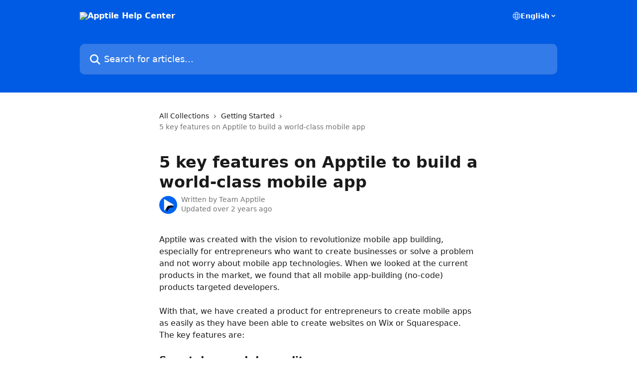

--- FILE ---
content_type: text/html; charset=utf-8
request_url: https://help.apptile.com/en/articles/6948590-5-key-features-on-apptile-to-build-a-world-class-mobile-app
body_size: 16014
content:
<!DOCTYPE html><html lang="en"><head><meta charSet="utf-8" data-next-head=""/><title data-next-head="">5 key features on Apptile to build a world-class mobile app | Apptile Help Center</title><meta property="og:title" content="5 key features on Apptile to build a world-class mobile app | Apptile Help Center" data-next-head=""/><meta name="twitter:title" content="5 key features on Apptile to build a world-class mobile app | Apptile Help Center" data-next-head=""/><meta property="og:description" content="" data-next-head=""/><meta name="twitter:description" content="" data-next-head=""/><meta name="description" content="" data-next-head=""/><meta property="og:type" content="article" data-next-head=""/><meta name="robots" content="all" data-next-head=""/><meta name="viewport" content="width=device-width, initial-scale=1" data-next-head=""/><link href="https://intercom.help/apptile-inc/assets/favicon" rel="icon" data-next-head=""/><link rel="canonical" href="https://help.apptile.com/en/articles/6948590-5-key-features-on-apptile-to-build-a-world-class-mobile-app" data-next-head=""/><link rel="alternate" href="http://help.apptile.com/en/articles/6948590-5-key-features-on-apptile-to-build-a-world-class-mobile-app" hrefLang="en" data-next-head=""/><link rel="alternate" href="http://help.apptile.com/en/articles/6948590-5-key-features-on-apptile-to-build-a-world-class-mobile-app" hrefLang="x-default" data-next-head=""/><link nonce="OrGYjp+XmNtcVXB0CSzNUgsn15WhOQjPs2aI9uOoaAM=" rel="preload" href="https://static.intercomassets.com/_next/static/css/3141721a1e975790.css" as="style"/><link nonce="OrGYjp+XmNtcVXB0CSzNUgsn15WhOQjPs2aI9uOoaAM=" rel="stylesheet" href="https://static.intercomassets.com/_next/static/css/3141721a1e975790.css" data-n-g=""/><noscript data-n-css="OrGYjp+XmNtcVXB0CSzNUgsn15WhOQjPs2aI9uOoaAM="></noscript><script defer="" nonce="OrGYjp+XmNtcVXB0CSzNUgsn15WhOQjPs2aI9uOoaAM=" nomodule="" src="https://static.intercomassets.com/_next/static/chunks/polyfills-42372ed130431b0a.js"></script><script defer="" src="https://static.intercomassets.com/_next/static/chunks/7506.a4d4b38169fb1abb.js" nonce="OrGYjp+XmNtcVXB0CSzNUgsn15WhOQjPs2aI9uOoaAM="></script><script src="https://static.intercomassets.com/_next/static/chunks/webpack-d3c2ad680b6bebc6.js" nonce="OrGYjp+XmNtcVXB0CSzNUgsn15WhOQjPs2aI9uOoaAM=" defer=""></script><script src="https://static.intercomassets.com/_next/static/chunks/framework-1f1b8d38c1d86c61.js" nonce="OrGYjp+XmNtcVXB0CSzNUgsn15WhOQjPs2aI9uOoaAM=" defer=""></script><script src="https://static.intercomassets.com/_next/static/chunks/main-e24faf3b633b0eb4.js" nonce="OrGYjp+XmNtcVXB0CSzNUgsn15WhOQjPs2aI9uOoaAM=" defer=""></script><script src="https://static.intercomassets.com/_next/static/chunks/pages/_app-4836a2a3e79a3766.js" nonce="OrGYjp+XmNtcVXB0CSzNUgsn15WhOQjPs2aI9uOoaAM=" defer=""></script><script src="https://static.intercomassets.com/_next/static/chunks/d0502abb-aa607f45f5026044.js" nonce="OrGYjp+XmNtcVXB0CSzNUgsn15WhOQjPs2aI9uOoaAM=" defer=""></script><script src="https://static.intercomassets.com/_next/static/chunks/6190-ef428f6633b5a03f.js" nonce="OrGYjp+XmNtcVXB0CSzNUgsn15WhOQjPs2aI9uOoaAM=" defer=""></script><script src="https://static.intercomassets.com/_next/static/chunks/5729-6d79ddfe1353a77c.js" nonce="OrGYjp+XmNtcVXB0CSzNUgsn15WhOQjPs2aI9uOoaAM=" defer=""></script><script src="https://static.intercomassets.com/_next/static/chunks/2384-242e4a028ba58b01.js" nonce="OrGYjp+XmNtcVXB0CSzNUgsn15WhOQjPs2aI9uOoaAM=" defer=""></script><script src="https://static.intercomassets.com/_next/static/chunks/4835-9db7cd232aae5617.js" nonce="OrGYjp+XmNtcVXB0CSzNUgsn15WhOQjPs2aI9uOoaAM=" defer=""></script><script src="https://static.intercomassets.com/_next/static/chunks/2735-6fafbb9ff4abfca1.js" nonce="OrGYjp+XmNtcVXB0CSzNUgsn15WhOQjPs2aI9uOoaAM=" defer=""></script><script src="https://static.intercomassets.com/_next/static/chunks/pages/%5BhelpCenterIdentifier%5D/%5Blocale%5D/articles/%5BarticleSlug%5D-0426bb822f2fd459.js" nonce="OrGYjp+XmNtcVXB0CSzNUgsn15WhOQjPs2aI9uOoaAM=" defer=""></script><script src="https://static.intercomassets.com/_next/static/-CWjWTQvdPb6SB3S45uLC/_buildManifest.js" nonce="OrGYjp+XmNtcVXB0CSzNUgsn15WhOQjPs2aI9uOoaAM=" defer=""></script><script src="https://static.intercomassets.com/_next/static/-CWjWTQvdPb6SB3S45uLC/_ssgManifest.js" nonce="OrGYjp+XmNtcVXB0CSzNUgsn15WhOQjPs2aI9uOoaAM=" defer=""></script><meta name="sentry-trace" content="440784bc40342f8925187a424313804c-daf97948c0be8758-0"/><meta name="baggage" content="sentry-environment=production,sentry-release=615059e7e8857b6056b131991cc50aec3a9a766c,sentry-public_key=187f842308a64dea9f1f64d4b1b9c298,sentry-trace_id=440784bc40342f8925187a424313804c,sentry-org_id=2129,sentry-sampled=false,sentry-sample_rand=0.7397620507595283,sentry-sample_rate=0"/><style id="__jsx-3804458225">:root{--body-bg: rgb(255, 255, 255);
--body-image: none;
--body-bg-rgb: 255, 255, 255;
--body-border: rgb(230, 230, 230);
--body-primary-color: #1a1a1a;
--body-secondary-color: #737373;
--body-reaction-bg: rgb(242, 242, 242);
--body-reaction-text-color: rgb(64, 64, 64);
--body-toc-active-border: #737373;
--body-toc-inactive-border: #f2f2f2;
--body-toc-inactive-color: #737373;
--body-toc-active-font-weight: 400;
--body-table-border: rgb(204, 204, 204);
--body-color: hsl(0, 0%, 0%);
--footer-bg: rgb(255, 255, 255);
--footer-image: none;
--footer-border: rgb(230, 230, 230);
--footer-color: hsl(211, 10%, 61%);
--header-bg: rgb(0, 91, 228);
--header-image: url(https://downloads.intercomcdn.com/i/o/381435/c325347ae4c4c9cf66ca71ce/07b2f8b6c7f8ee4aa089b52e939c516b.jpg);
--header-color: hsl(0, 0%, 100%);
--collection-card-bg: rgb(255, 255, 255);
--collection-card-image: none;
--collection-card-color: hsl(0, 0%, 20%);
--card-bg: rgb(255, 255, 255);
--card-border-color: rgb(230, 230, 230);
--card-border-inner-radius: 6px;
--card-border-radius: 8px;
--card-shadow: 0 1px 2px 0 rgb(0 0 0 / 0.05);
--search-bar-border-radius: 10px;
--search-bar-width: 100%;
--ticket-blue-bg-color: #dce1f9;
--ticket-blue-text-color: #334bfa;
--ticket-green-bg-color: #d7efdc;
--ticket-green-text-color: #0f7134;
--ticket-orange-bg-color: #ffebdb;
--ticket-orange-text-color: #b24d00;
--ticket-red-bg-color: #ffdbdb;
--ticket-red-text-color: #df2020;
--header-height: 245px;
--header-subheader-background-color: ;
--header-subheader-font-color: ;
--content-block-color: hsl(0, 0%, 0%);
--content-block-button-color: hsl(0, 0%, 0%);
--content-block-button-radius: nullpx;
--primary-color: hsl(0, 0%, 20%);
--primary-color-alpha-10: hsla(0, 0%, 20%, 0.1);
--primary-color-alpha-60: hsla(0, 0%, 20%, 0.6);
--text-on-primary-color: #ffffff}</style><style id="__jsx-1611979459">:root{--font-family-primary: system-ui, "Segoe UI", "Roboto", "Helvetica", "Arial", sans-serif, "Apple Color Emoji", "Segoe UI Emoji", "Segoe UI Symbol"}</style><style id="__jsx-2466147061">:root{--font-family-secondary: system-ui, "Segoe UI", "Roboto", "Helvetica", "Arial", sans-serif, "Apple Color Emoji", "Segoe UI Emoji", "Segoe UI Symbol"}</style><style id="__jsx-cf6f0ea00fa5c760">.fade-background.jsx-cf6f0ea00fa5c760{background:radial-gradient(333.38%100%at 50%0%,rgba(var(--body-bg-rgb),0)0%,rgba(var(--body-bg-rgb),.00925356)11.67%,rgba(var(--body-bg-rgb),.0337355)21.17%,rgba(var(--body-bg-rgb),.0718242)28.85%,rgba(var(--body-bg-rgb),.121898)35.03%,rgba(var(--body-bg-rgb),.182336)40.05%,rgba(var(--body-bg-rgb),.251516)44.25%,rgba(var(--body-bg-rgb),.327818)47.96%,rgba(var(--body-bg-rgb),.409618)51.51%,rgba(var(--body-bg-rgb),.495297)55.23%,rgba(var(--body-bg-rgb),.583232)59.47%,rgba(var(--body-bg-rgb),.671801)64.55%,rgba(var(--body-bg-rgb),.759385)70.81%,rgba(var(--body-bg-rgb),.84436)78.58%,rgba(var(--body-bg-rgb),.9551)88.2%,rgba(var(--body-bg-rgb),1)100%),var(--header-image),var(--header-bg);background-size:cover;background-position-x:center}</style><style id="__jsx-4bed0c08ce36899e">.article_body a:not(.intercom-h2b-button){color:var(--primary-color)}article a.intercom-h2b-button{background-color:var(--primary-color);border:0}.zendesk-article table{overflow-x:scroll!important;display:block!important;height:auto!important}.intercom-interblocks-unordered-nested-list ul,.intercom-interblocks-ordered-nested-list ol{margin-top:16px;margin-bottom:16px}.intercom-interblocks-unordered-nested-list ul .intercom-interblocks-unordered-nested-list ul,.intercom-interblocks-unordered-nested-list ul .intercom-interblocks-ordered-nested-list ol,.intercom-interblocks-ordered-nested-list ol .intercom-interblocks-ordered-nested-list ol,.intercom-interblocks-ordered-nested-list ol .intercom-interblocks-unordered-nested-list ul{margin-top:0;margin-bottom:0}.intercom-interblocks-image a:focus{outline-offset:3px}</style></head><body><div id="__next"><div dir="ltr" class="h-full w-full"><a href="#main-content" class="sr-only font-bold text-header-color focus:not-sr-only focus:absolute focus:left-4 focus:top-4 focus:z-50" aria-roledescription="Link, Press control-option-right-arrow to exit">Skip to main content</a><main class="header__lite"><header id="header" data-testid="header" class="jsx-cf6f0ea00fa5c760 flex flex-col text-header-color"><div class="jsx-cf6f0ea00fa5c760 relative flex grow flex-col mb-9 bg-header-bg bg-header-image bg-cover bg-center pb-9"><div id="sr-announcement" aria-live="polite" class="jsx-cf6f0ea00fa5c760 sr-only"></div><div class="jsx-cf6f0ea00fa5c760 flex h-full flex-col items-center marker:shrink-0"><section class="relative flex w-full flex-col mb-6 pb-6"><div class="header__meta_wrapper flex justify-center px-5 pt-6 leading-none sm:px-10"><div class="flex items-center w-240" data-testid="subheader-container"><div class="mo__body header__site_name"><div class="header__logo"><a href="/en/"><img src="https://downloads.intercomcdn.com/i/o/399204/3db8b0f3d49038c3b73540b8/995811ba6ae9a6862103bc6bc267de0c.png" height="144" alt="Apptile Help Center"/></a></div></div><div><div class="flex items-center font-semibold"><div class="flex items-center md:hidden" data-testid="small-screen-children"><button class="flex items-center border-none bg-transparent px-1.5" data-testid="hamburger-menu-button" aria-label="Open menu"><svg width="24" height="24" viewBox="0 0 16 16" xmlns="http://www.w3.org/2000/svg" class="fill-current"><path d="M1.86861 2C1.38889 2 1 2.3806 1 2.85008C1 3.31957 1.38889 3.70017 1.86861 3.70017H14.1314C14.6111 3.70017 15 3.31957 15 2.85008C15 2.3806 14.6111 2 14.1314 2H1.86861Z"></path><path d="M1 8C1 7.53051 1.38889 7.14992 1.86861 7.14992H14.1314C14.6111 7.14992 15 7.53051 15 8C15 8.46949 14.6111 8.85008 14.1314 8.85008H1.86861C1.38889 8.85008 1 8.46949 1 8Z"></path><path d="M1 13.1499C1 12.6804 1.38889 12.2998 1.86861 12.2998H14.1314C14.6111 12.2998 15 12.6804 15 13.1499C15 13.6194 14.6111 14 14.1314 14H1.86861C1.38889 14 1 13.6194 1 13.1499Z"></path></svg></button><div class="fixed right-0 top-0 z-50 h-full w-full hidden" data-testid="hamburger-menu"><div class="flex h-full w-full justify-end bg-black bg-opacity-30"><div class="flex h-fit w-full flex-col bg-white opacity-100 sm:h-full sm:w-1/2"><button class="text-body-font flex items-center self-end border-none bg-transparent pr-6 pt-6" data-testid="hamburger-menu-close-button" aria-label="Close menu"><svg width="24" height="24" viewBox="0 0 16 16" xmlns="http://www.w3.org/2000/svg"><path d="M3.5097 3.5097C3.84165 3.17776 4.37984 3.17776 4.71178 3.5097L7.99983 6.79775L11.2879 3.5097C11.6198 3.17776 12.158 3.17776 12.49 3.5097C12.8219 3.84165 12.8219 4.37984 12.49 4.71178L9.20191 7.99983L12.49 11.2879C12.8219 11.6198 12.8219 12.158 12.49 12.49C12.158 12.8219 11.6198 12.8219 11.2879 12.49L7.99983 9.20191L4.71178 12.49C4.37984 12.8219 3.84165 12.8219 3.5097 12.49C3.17776 12.158 3.17776 11.6198 3.5097 11.2879L6.79775 7.99983L3.5097 4.71178C3.17776 4.37984 3.17776 3.84165 3.5097 3.5097Z"></path></svg></button><nav class="flex flex-col pl-4 text-black"><div class="relative cursor-pointer has-[:focus]:outline"><select class="peer absolute z-10 block h-6 w-full cursor-pointer opacity-0 md:text-base" aria-label="Change language" id="language-selector"><option value="/ar/articles/6948590" class="text-black">العربية</option><option value="/cs/articles/6948590" class="text-black">Čeština</option><option value="/en/articles/6948590-5-key-features-on-apptile-to-build-a-world-class-mobile-app" class="text-black" selected="">English</option><option value="/fr/articles/6948590" class="text-black">Français</option><option value="/de/articles/6948590" class="text-black">Deutsch</option><option value="/it/articles/6948590" class="text-black">Italiano</option><option value="/pt/articles/6948590" class="text-black">Português</option><option value="/es/articles/6948590" class="text-black">Español</option><option value="/sv/articles/6948590" class="text-black">Svenska</option><option value="/tr/articles/6948590" class="text-black">Türkçe</option></select><div class="mb-10 ml-5 flex items-center gap-1 text-md hover:opacity-80 peer-hover:opacity-80 md:m-0 md:ml-3 md:text-base" aria-hidden="true"><svg id="locale-picker-globe" width="16" height="16" viewBox="0 0 16 16" fill="none" xmlns="http://www.w3.org/2000/svg" class="shrink-0" aria-hidden="true"><path d="M8 15C11.866 15 15 11.866 15 8C15 4.13401 11.866 1 8 1C4.13401 1 1 4.13401 1 8C1 11.866 4.13401 15 8 15Z" stroke="currentColor" stroke-linecap="round" stroke-linejoin="round"></path><path d="M8 15C9.39949 15 10.534 11.866 10.534 8C10.534 4.13401 9.39949 1 8 1C6.60051 1 5.466 4.13401 5.466 8C5.466 11.866 6.60051 15 8 15Z" stroke="currentColor" stroke-linecap="round" stroke-linejoin="round"></path><path d="M1.448 5.75989H14.524" stroke="currentColor" stroke-linecap="round" stroke-linejoin="round"></path><path d="M1.448 10.2402H14.524" stroke="currentColor" stroke-linecap="round" stroke-linejoin="round"></path></svg>English<svg id="locale-picker-arrow" width="16" height="16" viewBox="0 0 16 16" fill="none" xmlns="http://www.w3.org/2000/svg" class="shrink-0" aria-hidden="true"><path d="M5 6.5L8.00093 9.5L11 6.50187" stroke="currentColor" stroke-width="1.5" stroke-linecap="round" stroke-linejoin="round"></path></svg></div></div></nav></div></div></div></div><nav class="hidden items-center md:flex" data-testid="large-screen-children"><div class="relative cursor-pointer has-[:focus]:outline"><select class="peer absolute z-10 block h-6 w-full cursor-pointer opacity-0 md:text-base" aria-label="Change language" id="language-selector"><option value="/ar/articles/6948590" class="text-black">العربية</option><option value="/cs/articles/6948590" class="text-black">Čeština</option><option value="/en/articles/6948590-5-key-features-on-apptile-to-build-a-world-class-mobile-app" class="text-black" selected="">English</option><option value="/fr/articles/6948590" class="text-black">Français</option><option value="/de/articles/6948590" class="text-black">Deutsch</option><option value="/it/articles/6948590" class="text-black">Italiano</option><option value="/pt/articles/6948590" class="text-black">Português</option><option value="/es/articles/6948590" class="text-black">Español</option><option value="/sv/articles/6948590" class="text-black">Svenska</option><option value="/tr/articles/6948590" class="text-black">Türkçe</option></select><div class="mb-10 ml-5 flex items-center gap-1 text-md hover:opacity-80 peer-hover:opacity-80 md:m-0 md:ml-3 md:text-base" aria-hidden="true"><svg id="locale-picker-globe" width="16" height="16" viewBox="0 0 16 16" fill="none" xmlns="http://www.w3.org/2000/svg" class="shrink-0" aria-hidden="true"><path d="M8 15C11.866 15 15 11.866 15 8C15 4.13401 11.866 1 8 1C4.13401 1 1 4.13401 1 8C1 11.866 4.13401 15 8 15Z" stroke="currentColor" stroke-linecap="round" stroke-linejoin="round"></path><path d="M8 15C9.39949 15 10.534 11.866 10.534 8C10.534 4.13401 9.39949 1 8 1C6.60051 1 5.466 4.13401 5.466 8C5.466 11.866 6.60051 15 8 15Z" stroke="currentColor" stroke-linecap="round" stroke-linejoin="round"></path><path d="M1.448 5.75989H14.524" stroke="currentColor" stroke-linecap="round" stroke-linejoin="round"></path><path d="M1.448 10.2402H14.524" stroke="currentColor" stroke-linecap="round" stroke-linejoin="round"></path></svg>English<svg id="locale-picker-arrow" width="16" height="16" viewBox="0 0 16 16" fill="none" xmlns="http://www.w3.org/2000/svg" class="shrink-0" aria-hidden="true"><path d="M5 6.5L8.00093 9.5L11 6.50187" stroke="currentColor" stroke-width="1.5" stroke-linecap="round" stroke-linejoin="round"></path></svg></div></div></nav></div></div></div></div></section><section class="relative mx-5 flex h-full w-full flex-col items-center px-5 sm:px-10"><div class="flex h-full max-w-full flex-col w-240" data-testid="main-header-container"><div id="search-bar" class="relative w-full"><form action="/en/" autoComplete="off"><div class="flex w-full flex-col"><div class="relative flex w-full sm:w-search-bar"><label for="search-input" class="sr-only">Search for articles...</label><input id="search-input" type="text" autoComplete="off" class="peer w-full rounded-search-bar border border-black-alpha-8 bg-white-alpha-20 p-4 ps-12 font-secondary text-lg text-header-color shadow-search-bar outline-none transition ease-linear placeholder:text-header-color hover:bg-white-alpha-27 hover:shadow-search-bar-hover focus:border-transparent focus:bg-white focus:text-black-10 focus:shadow-search-bar-focused placeholder:focus:text-black-45" placeholder="Search for articles..." name="q" aria-label="Search for articles..." value=""/><div class="absolute inset-y-0 start-0 flex items-center fill-header-color peer-focus-visible:fill-black-45 pointer-events-none ps-5"><svg width="22" height="21" viewBox="0 0 22 21" xmlns="http://www.w3.org/2000/svg" class="fill-inherit" aria-hidden="true"><path fill-rule="evenodd" clip-rule="evenodd" d="M3.27485 8.7001C3.27485 5.42781 5.92757 2.7751 9.19985 2.7751C12.4721 2.7751 15.1249 5.42781 15.1249 8.7001C15.1249 11.9724 12.4721 14.6251 9.19985 14.6251C5.92757 14.6251 3.27485 11.9724 3.27485 8.7001ZM9.19985 0.225098C4.51924 0.225098 0.724854 4.01948 0.724854 8.7001C0.724854 13.3807 4.51924 17.1751 9.19985 17.1751C11.0802 17.1751 12.8176 16.5627 14.2234 15.5265L19.0981 20.4013C19.5961 20.8992 20.4033 20.8992 20.9013 20.4013C21.3992 19.9033 21.3992 19.0961 20.9013 18.5981L16.0264 13.7233C17.0625 12.3176 17.6749 10.5804 17.6749 8.7001C17.6749 4.01948 13.8805 0.225098 9.19985 0.225098Z"></path></svg></div></div></div></form></div></div></section></div></div></header><div class="z-1 flex shrink-0 grow basis-auto justify-center px-5 sm:px-10"><section data-testid="main-content" id="main-content" class="max-w-full w-240"><section data-testid="article-section" class="section section__article"><div class="justify-center flex"><div class="relative z-3 w-full lg:max-w-160 "><div class="flex pb-6 max-md:pb-2 lg:max-w-160"><div tabindex="-1" class="focus:outline-none"><div class="flex flex-wrap items-baseline pb-4 text-base" tabindex="0" role="navigation" aria-label="Breadcrumb"><a href="/en/" class="pr-2 text-body-primary-color no-underline hover:text-body-secondary-color">All Collections</a><div class="pr-2" aria-hidden="true"><svg width="6" height="10" viewBox="0 0 6 10" class="block h-2 w-2 fill-body-secondary-color rtl:rotate-180" xmlns="http://www.w3.org/2000/svg"><path fill-rule="evenodd" clip-rule="evenodd" d="M0.648862 0.898862C0.316916 1.23081 0.316916 1.769 0.648862 2.10094L3.54782 4.9999L0.648862 7.89886C0.316916 8.23081 0.316917 8.769 0.648862 9.10094C0.980808 9.43289 1.519 9.43289 1.85094 9.10094L5.35094 5.60094C5.68289 5.269 5.68289 4.73081 5.35094 4.39886L1.85094 0.898862C1.519 0.566916 0.980807 0.566916 0.648862 0.898862Z"></path></svg></div><a href="http://help.apptile.com/en/collections/3817502-getting-started" class="pr-2 text-body-primary-color no-underline hover:text-body-secondary-color" data-testid="breadcrumb-0">Getting Started</a><div class="pr-2" aria-hidden="true"><svg width="6" height="10" viewBox="0 0 6 10" class="block h-2 w-2 fill-body-secondary-color rtl:rotate-180" xmlns="http://www.w3.org/2000/svg"><path fill-rule="evenodd" clip-rule="evenodd" d="M0.648862 0.898862C0.316916 1.23081 0.316916 1.769 0.648862 2.10094L3.54782 4.9999L0.648862 7.89886C0.316916 8.23081 0.316917 8.769 0.648862 9.10094C0.980808 9.43289 1.519 9.43289 1.85094 9.10094L5.35094 5.60094C5.68289 5.269 5.68289 4.73081 5.35094 4.39886L1.85094 0.898862C1.519 0.566916 0.980807 0.566916 0.648862 0.898862Z"></path></svg></div><div class="text-body-secondary-color">5 key features on Apptile to build a world-class mobile app</div></div></div></div><div class=""><div class="article intercom-force-break"><div class="mb-10 max-lg:mb-6"><div class="flex flex-col gap-4"><div class="flex flex-col"><h1 class="mb-1 font-primary text-2xl font-bold leading-10 text-body-primary-color">5 key features on Apptile to build a world-class mobile app</h1></div><div class="avatar"><div class="avatar__photo"><img width="24" height="24" src="https://static.intercomassets.com/avatars/5880673/square_128/LinkedinLogo_%281%29-1681399997.jpg" alt="Team Apptile avatar" class="inline-flex items-center justify-center rounded-full bg-primary text-lg font-bold leading-6 text-primary-text shadow-solid-2 shadow-body-bg [&amp;:nth-child(n+2)]:hidden lg:[&amp;:nth-child(n+2)]:inline-flex h-8 w-8 sm:h-9 sm:w-9"/></div><div class="avatar__info -mt-0.5 text-base"><span class="text-body-secondary-color"><div>Written by <span>Team Apptile</span></div> <!-- -->Updated over 2 years ago</span></div></div></div></div><div class="jsx-4bed0c08ce36899e "><div class="jsx-4bed0c08ce36899e article_body"><article class="jsx-4bed0c08ce36899e "><div class="intercom-interblocks-paragraph no-margin intercom-interblocks-align-left"><p>Apptile was created with the vision to revolutionize mobile app building, especially for entrepreneurs who want to create businesses or solve a problem and not worry about mobile app technologies. When we looked at the current products in the market, we found that all mobile app-building (no-code) products targeted developers. </p></div><div class="intercom-interblocks-paragraph no-margin intercom-interblocks-align-left"><p> </p></div><div class="intercom-interblocks-paragraph no-margin intercom-interblocks-align-left"><p>With that, we have created a product for entrepreneurs to create mobile apps as easily as they have been able to create websites on Wix or Squarespace. The key features are: </p></div><div class="intercom-interblocks-paragraph no-margin intercom-interblocks-align-left"><p> </p></div><div class="intercom-interblocks-subheading intercom-interblocks-align-left"><h2 id="h_a73589ee2c"><b>Smart drag-and-drop editor</b></h2></div><div class="intercom-interblocks-paragraph no-margin intercom-interblocks-align-left"><p>We have created Apptile from Design&#x27;s first principles. As part of that, merchants can begin their app-building process by choosing from predesigned templates (a growing library)</p></div><div class="intercom-interblocks-paragraph no-margin intercom-interblocks-align-left"><p> </p></div><div class="intercom-interblocks-image intercom-interblocks-align-left"><a href="https://apptile-inc.intercom-attachments-7.com/i/o/662108714/f0b489272514277346e333ac/78Fs95P9b5dUFsGsUjlQq9DrC67c1rWcflDZzwJ31f-J0XTLE8B-3jLVfRJv5AA8i6NDxDDM-ioVL5kw_RtlFqdiq0FoLNwmKUGcqp_j9GkqX6S1IzK1tnqRiP90EmUuociNaQCYMR4voP8Kf5Tf8ncgsS0vfgZ0cz5nv35XxxZMkrc-Bgn66RvKu7zI0Q?expires=1769298300&amp;signature=c63d4ba6f45b4585da0d06729972d49b7ef9b74b5bec2687f00dc74e50ea0607&amp;req=ciYlF8l2moBbFb4f3HP0gCIUypkfjkfEPWS0aYinYjOCbASuC4s2Z%2FqDg0M0%0A4XWcNbOCzRWsaA2pfw%3D%3D%0A" target="_blank" rel="noreferrer nofollow noopener"><img src="https://apptile-inc.intercom-attachments-7.com/i/o/662108714/f0b489272514277346e333ac/78Fs95P9b5dUFsGsUjlQq9DrC67c1rWcflDZzwJ31f-J0XTLE8B-3jLVfRJv5AA8i6NDxDDM-ioVL5kw_RtlFqdiq0FoLNwmKUGcqp_j9GkqX6S1IzK1tnqRiP90EmUuociNaQCYMR4voP8Kf5Tf8ncgsS0vfgZ0cz5nv35XxxZMkrc-Bgn66RvKu7zI0Q?expires=1769298300&amp;signature=c63d4ba6f45b4585da0d06729972d49b7ef9b74b5bec2687f00dc74e50ea0607&amp;req=ciYlF8l2moBbFb4f3HP0gCIUypkfjkfEPWS0aYinYjOCbASuC4s2Z%2FqDg0M0%0A4XWcNbOCzRWsaA2pfw%3D%3D%0A"/></a></div><div class="intercom-interblocks-paragraph no-margin intercom-interblocks-align-left"><p> </p></div><div class="intercom-interblocks-paragraph no-margin intercom-interblocks-align-left"><p> </p></div><div class="intercom-interblocks-paragraph no-margin intercom-interblocks-align-left"><p>Once a merchant selects a template, they can use the smart drag and drop editor that allows them to select ‘Tiles’.  </p></div><div class="intercom-interblocks-paragraph no-margin intercom-interblocks-align-left"><p> </p></div><div class="intercom-interblocks-image intercom-interblocks-align-left"><a href="https://apptile-inc.intercom-attachments-7.com/i/o/662108721/ccd07a245751da057a649efe/h4BFCTJ33GWeLnK4mqUPAM4WxPgXI_8D3rryCduccDTjGisqZ1wJswrLeSbWdaLxVD2aPIO3CNt7gnkzsixFOPF5E6css5v_icyxej8tO54mLQg9fSLyeYn5pdUkHxNJTBbg1TGhRFsuCyWqKljgyhmA5IXrQu12ppMa6XqKQ9F9lKMQxnhju0DGYnkfeg?expires=1769298300&amp;signature=872f91b16d217d99c653bec86c6308981ca90d44e382b989d3e350fe000220cb&amp;req=ciYlF8l2moNeFb4f3HP0gClKzq5pPqKAlOywCygE6qBLl8KqG0wPoxe5%2FKwG%0AIYqLZ5nV8Dv%2BXMQ%2Bhg%3D%3D%0A" target="_blank" rel="noreferrer nofollow noopener"><img src="https://apptile-inc.intercom-attachments-7.com/i/o/662108721/ccd07a245751da057a649efe/h4BFCTJ33GWeLnK4mqUPAM4WxPgXI_8D3rryCduccDTjGisqZ1wJswrLeSbWdaLxVD2aPIO3CNt7gnkzsixFOPF5E6css5v_icyxej8tO54mLQg9fSLyeYn5pdUkHxNJTBbg1TGhRFsuCyWqKljgyhmA5IXrQu12ppMa6XqKQ9F9lKMQxnhju0DGYnkfeg?expires=1769298300&amp;signature=872f91b16d217d99c653bec86c6308981ca90d44e382b989d3e350fe000220cb&amp;req=ciYlF8l2moNeFb4f3HP0gClKzq5pPqKAlOywCygE6qBLl8KqG0wPoxe5%2FKwG%0AIYqLZ5nV8Dv%2BXMQ%2Bhg%3D%3D%0A"/></a></div><div class="intercom-interblocks-paragraph no-margin intercom-interblocks-align-left"><p> </p></div><div class="intercom-interblocks-paragraph no-margin intercom-interblocks-align-left"><p> </p></div><div class="intercom-interblocks-paragraph no-margin intercom-interblocks-align-left"><p>Subsequently editing the dropped tile is as easy as editing a PowerPoint slide.</p></div><div class="intercom-interblocks-paragraph no-margin intercom-interblocks-align-left"><p> </p></div><div class="intercom-interblocks-image intercom-interblocks-align-left"><a href="https://apptile-inc.intercom-attachments-7.com/i/o/662108729/cff3a210a49048cf90290d3e/OZELVvJJY_mlmKE0TOivdut5W3InLLMT_fR3l8zLV2Bt0i4zSPpOFYgnE1J-q2PLLkXwEvbpVDPt6ShBz7r2zvNnPKzudp4pmtwfpT6Upu9cWUTUb6uivlhPN9rR4CL6Kb4a_UHJXg-Zx3MG1yawqaR39oACxfpGQ69tRJM7aIF9AmvbDZAxGyoSk0z8ZA?expires=1769298300&amp;signature=bd34c79271ac82b39cf552a0fe3b2ea2d5612bfeafe2fdedcc5b7b6c01809934&amp;req=ciYlF8l2moNWFb4f3HP0gHf14mhAFh5TzHaUHMrM13oOqVf%2BhNv95Dvncqn0%0ACUmG1qYE7Bpy102wdA%3D%3D%0A" target="_blank" rel="noreferrer nofollow noopener"><img src="https://apptile-inc.intercom-attachments-7.com/i/o/662108729/cff3a210a49048cf90290d3e/OZELVvJJY_mlmKE0TOivdut5W3InLLMT_fR3l8zLV2Bt0i4zSPpOFYgnE1J-q2PLLkXwEvbpVDPt6ShBz7r2zvNnPKzudp4pmtwfpT6Upu9cWUTUb6uivlhPN9rR4CL6Kb4a_UHJXg-Zx3MG1yawqaR39oACxfpGQ69tRJM7aIF9AmvbDZAxGyoSk0z8ZA?expires=1769298300&amp;signature=bd34c79271ac82b39cf552a0fe3b2ea2d5612bfeafe2fdedcc5b7b6c01809934&amp;req=ciYlF8l2moNWFb4f3HP0gHf14mhAFh5TzHaUHMrM13oOqVf%2BhNv95Dvncqn0%0ACUmG1qYE7Bpy102wdA%3D%3D%0A"/></a></div><div class="intercom-interblocks-paragraph no-margin intercom-interblocks-align-left"><p> </p></div><div class="intercom-interblocks-paragraph no-margin intercom-interblocks-align-left"><p> </p></div><div class="intercom-interblocks-subheading intercom-interblocks-align-left"><h2 id="h_07df311271"><b>One-click integration</b></h2></div><div class="intercom-interblocks-paragraph no-margin intercom-interblocks-align-left"><p>With Apptile, you can integrate all your apps with a single click. On the left panel, click ‘Integrations’. We will list all the apps that you can integrate. We have more than 15+ apps, and that list is growing by the day.  Follow the link for more details. </p></div><div class="intercom-interblocks-paragraph no-margin intercom-interblocks-align-left"><p> </p></div><div class="intercom-interblocks-image intercom-interblocks-align-left"><a href="https://apptile-inc.intercom-attachments-7.com/i/o/662108750/7f0f641edb81121d8b9e7628/5e_cKpMJmtU3R3UR7dsZUfd0_i5kGwXsBYgoyQb18_t6ayGzz_zOvd9fi4Jc8C90tbQ_bj8MUMrCO3Wn_NN9fXOcV4QvOy98GLFOOei3EoE5ECe6zZqkm3ksbVXG-aWAfyFKTbvXP1gPC3UJRxniQ4LN7I4ThaULtMRayUabC64TLfpg1ERa9LwPUZkcZQ?expires=1769298300&amp;signature=d80e2a47f8ea960ca61f36d949f9e3454b1f066b302f1dc7962433db40c98882&amp;req=ciYlF8l2moRfFb4f3HP0gFsJwvyAN3GTAjlsjWrED8jLj3EGDGcNJZBBjSTx%0ATGljqqluLrbDZDC9Fw%3D%3D%0A" target="_blank" rel="noreferrer nofollow noopener"><img src="https://apptile-inc.intercom-attachments-7.com/i/o/662108750/7f0f641edb81121d8b9e7628/5e_cKpMJmtU3R3UR7dsZUfd0_i5kGwXsBYgoyQb18_t6ayGzz_zOvd9fi4Jc8C90tbQ_bj8MUMrCO3Wn_NN9fXOcV4QvOy98GLFOOei3EoE5ECe6zZqkm3ksbVXG-aWAfyFKTbvXP1gPC3UJRxniQ4LN7I4ThaULtMRayUabC64TLfpg1ERa9LwPUZkcZQ?expires=1769298300&amp;signature=d80e2a47f8ea960ca61f36d949f9e3454b1f066b302f1dc7962433db40c98882&amp;req=ciYlF8l2moRfFb4f3HP0gFsJwvyAN3GTAjlsjWrED8jLj3EGDGcNJZBBjSTx%0ATGljqqluLrbDZDC9Fw%3D%3D%0A"/></a></div><div class="intercom-interblocks-paragraph no-margin intercom-interblocks-align-left"><p> </p></div><div class="intercom-interblocks-paragraph no-margin intercom-interblocks-align-left"><p> </p></div><div class="intercom-interblocks-subheading intercom-interblocks-align-left"><h2 id="h_8c0e5625d0"><b>Intelligent Notification</b></h2></div><div class="intercom-interblocks-paragraph no-margin intercom-interblocks-align-left"><p>Notifications are one of the most powerful capabilities merchants consider developing mobile apps. It allows them to notify their end customers on offers, discounts and increase conversion. </p></div><div class="intercom-interblocks-paragraph no-margin intercom-interblocks-align-left"><p>And Apptile is providing a full suite of features. Within Apptile, a merchant can easily customize the text and images for their push notifications. They can then run marketing campaigns on select customer actions like cart abandonment and even on customer segments starting with the Shopify customer segment. </p></div><div class="intercom-interblocks-paragraph no-margin intercom-interblocks-align-left"><p> </p></div><div class="intercom-interblocks-paragraph no-margin intercom-interblocks-align-left"><p> </p></div><div class="intercom-interblocks-image intercom-interblocks-align-left"><a href="https://apptile-inc.intercom-attachments-7.com/i/o/662108761/8e4777b9b9d81d630c6b8e71/QPx8ofDb_QpyiDDreZK6jCCnTyePLJB8quKGnWCXa4HJRHqOsGCAeMn4ud0BFsW8JH6UGs9x3J4Y7LJEcSLwuN-tbWnCxmeyQZKnMK3_r21LJqBI_ossiIuNcsHkmSKWkMr2-TChCKRojQQVC5JAH6fXgedgpQ_rR0DC3o5-RxIOt8JoNnmUfLzDiwE-yw?expires=1769298300&amp;signature=c539e201a4c2e2091dff59a3acac75ac10afc317bdf51b080e32a229456e70bc&amp;req=ciYlF8l2modeFb4f3HP0gLSKilRety5F3mgR%2Fvn1kdjMU68r%2F6rmEDojZrLN%0AUmiC5cmU0WyXPgeBBA%3D%3D%0A" target="_blank" rel="noreferrer nofollow noopener"><img src="https://apptile-inc.intercom-attachments-7.com/i/o/662108761/8e4777b9b9d81d630c6b8e71/QPx8ofDb_QpyiDDreZK6jCCnTyePLJB8quKGnWCXa4HJRHqOsGCAeMn4ud0BFsW8JH6UGs9x3J4Y7LJEcSLwuN-tbWnCxmeyQZKnMK3_r21LJqBI_ossiIuNcsHkmSKWkMr2-TChCKRojQQVC5JAH6fXgedgpQ_rR0DC3o5-RxIOt8JoNnmUfLzDiwE-yw?expires=1769298300&amp;signature=c539e201a4c2e2091dff59a3acac75ac10afc317bdf51b080e32a229456e70bc&amp;req=ciYlF8l2modeFb4f3HP0gLSKilRety5F3mgR%2Fvn1kdjMU68r%2F6rmEDojZrLN%0AUmiC5cmU0WyXPgeBBA%3D%3D%0A"/></a></div><div class="intercom-interblocks-paragraph no-margin intercom-interblocks-align-left"><p> </p></div><div class="intercom-interblocks-paragraph no-margin intercom-interblocks-align-left"><p> </p></div><div class="intercom-interblocks-image intercom-interblocks-align-left"><a href="https://apptile-inc.intercom-attachments-7.com/i/o/662108777/6227dac0935bf1fe23dc1d30/pJtiwwH49J5xT0KWfJ1oy_HhgPoXMO_0QUWbU8yDJYMUHgQcfUHTFUT6mA1OfeN_8RNTe7_B1rGOtg_9mrZrtMW6YlagzG__on4vsFvViGnRa7Wl407WRAfUeedYTSmgZFyOSBiLEf8_awXC_16JZgZ6QpZtpDBGIkfpCBBIdfHwfUrmDg3NP44tJJ53hg?expires=1769298300&amp;signature=00d90833bd2499af3e7e3d36445c67620a2a04478b1e90e75e6f112172a4a1ab&amp;req=ciYlF8l2moZYFb4f3HP0gJ4q9paU8xmsy0JD8MpQf55deHOvmVwcDLaA6i%2Fz%0ATFNSOYVxOgaRRHVyGQ%3D%3D%0A" target="_blank" rel="noreferrer nofollow noopener"><img src="https://apptile-inc.intercom-attachments-7.com/i/o/662108777/6227dac0935bf1fe23dc1d30/pJtiwwH49J5xT0KWfJ1oy_HhgPoXMO_0QUWbU8yDJYMUHgQcfUHTFUT6mA1OfeN_8RNTe7_B1rGOtg_9mrZrtMW6YlagzG__on4vsFvViGnRa7Wl407WRAfUeedYTSmgZFyOSBiLEf8_awXC_16JZgZ6QpZtpDBGIkfpCBBIdfHwfUrmDg3NP44tJJ53hg?expires=1769298300&amp;signature=00d90833bd2499af3e7e3d36445c67620a2a04478b1e90e75e6f112172a4a1ab&amp;req=ciYlF8l2moZYFb4f3HP0gJ4q9paU8xmsy0JD8MpQf55deHOvmVwcDLaA6i%2Fz%0ATFNSOYVxOgaRRHVyGQ%3D%3D%0A"/></a></div><div class="intercom-interblocks-paragraph no-margin intercom-interblocks-align-left"><p> </p></div><div class="intercom-interblocks-paragraph no-margin intercom-interblocks-align-left"><p> </p></div><div class="intercom-interblocks-subheading intercom-interblocks-align-left"><h2 id="h_a02a7f6acd"><b>Content commerce</b></h2></div><div class="intercom-interblocks-paragraph no-margin intercom-interblocks-align-left"><p>Content commerce is becoming an increasingly important part of eCommerce growth and conversion story. In Apptile, we have a prebuilt library of Tiles dedicated to content commerce, starting with Native blogs that open within the mobile app natively, not a re-direct to a web browser. </p></div><div class="intercom-interblocks-paragraph no-margin intercom-interblocks-align-left"><p> </p></div><div class="intercom-interblocks-paragraph no-margin intercom-interblocks-align-left"><p> </p></div><div class="intercom-interblocks-paragraph no-margin intercom-interblocks-align-left"><p> </p></div><div class="intercom-interblocks-paragraph no-margin intercom-interblocks-align-left"><p>Merchants can also choose a quiz ‘Tile’ to better engage with customers </p></div><div class="intercom-interblocks-paragraph no-margin intercom-interblocks-align-left"><p> </p></div><div class="intercom-interblocks-paragraph no-margin intercom-interblocks-align-left"><p> </p></div><div class="intercom-interblocks-paragraph no-margin intercom-interblocks-align-left"><p> </p></div><div class="intercom-interblocks-subheading intercom-interblocks-align-left"><h2 id="h_87376546c8"><b>Data is the new oil</b></h2></div><div class="intercom-interblocks-paragraph no-margin intercom-interblocks-align-left"><p>Analytics is the heart of any business. Apptile understands this and will start by providing you with GA4 integration. Along with it, we will be capturing all events based on which we can provide custom reports to the merchants.</p></div></article></div></div></div></div><div class="intercom-reaction-picker -mb-4 -ml-4 -mr-4 mt-6 rounded-card sm:-mb-2 sm:-ml-1 sm:-mr-1 sm:mt-8" role="group" aria-label="feedback form"><div class="intercom-reaction-prompt">Did this answer your question?</div><div class="intercom-reactions-container"><button class="intercom-reaction" aria-label="Disappointed Reaction" tabindex="0" data-reaction-text="disappointed" aria-pressed="false"><span title="Disappointed">😞</span></button><button class="intercom-reaction" aria-label="Neutral Reaction" tabindex="0" data-reaction-text="neutral" aria-pressed="false"><span title="Neutral">😐</span></button><button class="intercom-reaction" aria-label="Smiley Reaction" tabindex="0" data-reaction-text="smiley" aria-pressed="false"><span title="Smiley">😃</span></button></div></div></div></div></section></section></div><footer id="footer" class="mt-24 shrink-0 bg-footer-bg px-0 py-12 text-left text-base text-footer-color"><div class="shrink-0 grow basis-auto px-5 sm:px-10"><div class="mx-auto max-w-240 sm:w-auto"><div><div class="text-center" data-testid="simple-footer-layout"><div class="align-middle text-lg text-footer-color"><a class="no-underline" href="/en/"><img data-testid="logo-img" src="https://downloads.intercomcdn.com/i/o/399204/3db8b0f3d49038c3b73540b8/995811ba6ae9a6862103bc6bc267de0c.png" alt="Apptile Help Center" class="max-h-8 contrast-80 inline"/></a></div><div class="mt-10" data-testid="simple-footer-links"><div class="flex flex-row justify-center"><span><ul data-testid="custom-links" class="mb-4 p-0" id="custom-links"><li class="mx-3 inline-block list-none"><a target="_blank" href="https://apptile.com/about" rel="nofollow noreferrer noopener" data-testid="footer-custom-link-0" class="no-underline">About Us</a></li><li class="mx-3 inline-block list-none"><a target="_blank" href="https://apptile.com/features" rel="nofollow noreferrer noopener" data-testid="footer-custom-link-1" class="no-underline">Features</a></li><li class="mx-3 inline-block list-none"><a target="_blank" href="https://apptile.com/blog" rel="nofollow noreferrer noopener" data-testid="footer-custom-link-2" class="no-underline">Blog</a></li><li class="mx-3 inline-block list-none"><a target="_blank" href="https://apptile.com/contact" rel="nofollow noreferrer noopener" data-testid="footer-custom-link-3" class="no-underline">Contact Us</a></li></ul></span></div></div><div class="mt-10 flex justify-center"><div class="flex items-center text-sm" data-testid="intercom-advert-branding"><svg width="14" height="14" viewBox="0 0 16 16" fill="none" xmlns="http://www.w3.org/2000/svg"><title>Intercom</title><g clip-path="url(#clip0_1870_86937)"><path d="M14 0H2C0.895 0 0 0.895 0 2V14C0 15.105 0.895 16 2 16H14C15.105 16 16 15.105 16 14V2C16 0.895 15.105 0 14 0ZM10.133 3.02C10.133 2.727 10.373 2.49 10.667 2.49C10.961 2.49 11.2 2.727 11.2 3.02V10.134C11.2 10.428 10.96 10.667 10.667 10.667C10.372 10.667 10.133 10.427 10.133 10.134V3.02ZM7.467 2.672C7.467 2.375 7.705 2.132 8 2.132C8.294 2.132 8.533 2.375 8.533 2.672V10.484C8.533 10.781 8.293 11.022 8 11.022C7.705 11.022 7.467 10.782 7.467 10.484V2.672ZM4.8 3.022C4.8 2.727 5.04 2.489 5.333 2.489C5.628 2.489 5.867 2.726 5.867 3.019V10.133C5.867 10.427 5.627 10.666 5.333 10.666C5.039 10.666 4.8 10.426 4.8 10.133V3.02V3.022ZM2.133 4.088C2.133 3.792 2.373 3.554 2.667 3.554C2.961 3.554 3.2 3.792 3.2 4.087V8.887C3.2 9.18 2.96 9.419 2.667 9.419C2.372 9.419 2.133 9.179 2.133 8.886V4.086V4.088ZM13.68 12.136C13.598 12.206 11.622 13.866 8 13.866C4.378 13.866 2.402 12.206 2.32 12.136C2.096 11.946 2.07 11.608 2.262 11.384C2.452 11.161 2.789 11.134 3.012 11.324C3.044 11.355 4.808 12.8 8 12.8C11.232 12.8 12.97 11.343 12.986 11.328C13.209 11.138 13.546 11.163 13.738 11.386C13.93 11.61 13.904 11.946 13.68 12.138V12.136ZM13.867 8.886C13.867 9.181 13.627 9.42 13.333 9.42C13.039 9.42 12.8 9.18 12.8 8.887V4.087C12.8 3.791 13.04 3.553 13.333 3.553C13.628 3.553 13.867 3.791 13.867 4.086V8.886Z" class="fill-current"></path></g><defs><clipPath id="clip0_1870_86937"><rect width="16" height="16" fill="none"></rect></clipPath></defs></svg><a href="https://www.intercom.com/intercom-link?company=Apptile+Inc&amp;solution=customer-support&amp;utm_campaign=intercom-link&amp;utm_content=We+run+on+Intercom&amp;utm_medium=help-center&amp;utm_referrer=https%3A%2F%2Fhelp.apptile.com%2Fen%2Farticles%2F6948590-5-key-features-on-apptile-to-build-a-world-class-mobile-app&amp;utm_source=desktop-web" class="pl-2 align-middle no-underline">We run on Intercom</a></div></div><div class="flex justify-center"><div class="mt-2"><a href="https://www.intercom.com/dsa-report-form" target="_blank" rel="nofollow noreferrer noopener" class="no-underline" data-testid="report-content-link">Report Content</a></div></div></div></div></div></div></footer></main></div></div><script id="__NEXT_DATA__" type="application/json" nonce="OrGYjp+XmNtcVXB0CSzNUgsn15WhOQjPs2aI9uOoaAM=">{"props":{"pageProps":{"app":{"id":"fdm0l8jd","messengerUrl":"https://widget.intercom.io/widget/fdm0l8jd","name":"Apptile Inc","poweredByIntercomUrl":"https://www.intercom.com/intercom-link?company=Apptile+Inc\u0026solution=customer-support\u0026utm_campaign=intercom-link\u0026utm_content=We+run+on+Intercom\u0026utm_medium=help-center\u0026utm_referrer=https%3A%2F%2Fhelp.apptile.com%2Fen%2Farticles%2F6948590-5-key-features-on-apptile-to-build-a-world-class-mobile-app\u0026utm_source=desktop-web","features":{"consentBannerBeta":false,"customNotFoundErrorMessage":false,"disableFontPreloading":false,"disableNoMarginClassTransformation":false,"finOnHelpCenter":false,"hideIconsWithBackgroundImages":false,"messengerCustomFonts":false}},"helpCenterSite":{"customDomain":"help.apptile.com","defaultLocale":"en","disableBranding":false,"externalLoginName":null,"externalLoginUrl":null,"footerContactDetails":null,"footerLinks":{"custom":[{"id":31105,"help_center_site_id":3426995,"title":"About Us","url":"https://apptile.com/about","sort_order":1,"link_location":"footer","site_link_group_id":12196},{"id":31106,"help_center_site_id":3426995,"title":"Features","url":"https://apptile.com/features","sort_order":2,"link_location":"footer","site_link_group_id":12196},{"id":31107,"help_center_site_id":3426995,"title":"Blog","url":"https://apptile.com/blog","sort_order":3,"link_location":"footer","site_link_group_id":12196},{"id":31108,"help_center_site_id":3426995,"title":"Contact Us","url":"https://apptile.com/contact","sort_order":4,"link_location":"footer","site_link_group_id":12196}],"socialLinks":[],"linkGroups":[{"title":null,"links":[{"title":"About Us","url":"https://apptile.com/about"},{"title":"Features","url":"https://apptile.com/features"},{"title":"Blog","url":"https://apptile.com/blog"},{"title":"Contact Us","url":"https://apptile.com/contact"}]}]},"headerLinks":[],"homeCollectionCols":1,"googleAnalyticsTrackingId":null,"googleTagManagerId":null,"pathPrefixForCustomDomain":null,"seoIndexingEnabled":true,"helpCenterId":3426995,"url":"http://help.apptile.com","customizedFooterTextContent":null,"consentBannerConfig":null,"canInjectCustomScripts":false,"scriptSection":1,"customScriptFilesExist":false},"localeLinks":[{"id":"ar","absoluteUrl":"http://help.apptile.com/ar/articles/6948590","available":false,"name":"العربية","selected":false,"url":"/ar/articles/6948590"},{"id":"cs","absoluteUrl":"http://help.apptile.com/cs/articles/6948590","available":false,"name":"Čeština","selected":false,"url":"/cs/articles/6948590"},{"id":"en","absoluteUrl":"http://help.apptile.com/en/articles/6948590-5-key-features-on-apptile-to-build-a-world-class-mobile-app","available":true,"name":"English","selected":true,"url":"/en/articles/6948590-5-key-features-on-apptile-to-build-a-world-class-mobile-app"},{"id":"fr","absoluteUrl":"http://help.apptile.com/fr/articles/6948590","available":false,"name":"Français","selected":false,"url":"/fr/articles/6948590"},{"id":"de","absoluteUrl":"http://help.apptile.com/de/articles/6948590","available":false,"name":"Deutsch","selected":false,"url":"/de/articles/6948590"},{"id":"it","absoluteUrl":"http://help.apptile.com/it/articles/6948590","available":false,"name":"Italiano","selected":false,"url":"/it/articles/6948590"},{"id":"pt","absoluteUrl":"http://help.apptile.com/pt/articles/6948590","available":false,"name":"Português","selected":false,"url":"/pt/articles/6948590"},{"id":"es","absoluteUrl":"http://help.apptile.com/es/articles/6948590","available":false,"name":"Español","selected":false,"url":"/es/articles/6948590"},{"id":"sv","absoluteUrl":"http://help.apptile.com/sv/articles/6948590","available":false,"name":"Svenska","selected":false,"url":"/sv/articles/6948590"},{"id":"tr","absoluteUrl":"http://help.apptile.com/tr/articles/6948590","available":false,"name":"Türkçe","selected":false,"url":"/tr/articles/6948590"}],"requestContext":{"articleSource":null,"academy":false,"canonicalUrl":"https://help.apptile.com/en/articles/6948590-5-key-features-on-apptile-to-build-a-world-class-mobile-app","headerless":false,"isDefaultDomainRequest":false,"nonce":"OrGYjp+XmNtcVXB0CSzNUgsn15WhOQjPs2aI9uOoaAM=","rootUrl":"/en/","sheetUserCipher":null,"type":"help-center"},"theme":{"color":"333333","siteName":"Apptile Help Center","headline":"Advice and answers from the Apptile Team","headerFontColor":"FFFFFF","logo":"https://downloads.intercomcdn.com/i/o/399204/3db8b0f3d49038c3b73540b8/995811ba6ae9a6862103bc6bc267de0c.png","logoHeight":"144","header":"https://downloads.intercomcdn.com/i/o/381435/c325347ae4c4c9cf66ca71ce/07b2f8b6c7f8ee4aa089b52e939c516b.jpg","favicon":"https://intercom.help/apptile-inc/assets/favicon","locale":"en","homeUrl":"https://apptile.com","social":null,"urlPrefixForDefaultDomain":"https://intercom.help/apptile-inc","customDomain":"help.apptile.com","customDomainUsesSsl":false,"customizationOptions":{"customizationType":1,"header":{"backgroundColor":"#005BE4","fontColor":"#FFFFFF","fadeToEdge":false,"backgroundGradient":null,"backgroundImageId":null,"backgroundImageUrl":null},"body":{"backgroundColor":null,"fontColor":null,"fadeToEdge":null,"backgroundGradient":null,"backgroundImageId":null},"footer":{"backgroundColor":null,"fontColor":null,"fadeToEdge":null,"backgroundGradient":null,"backgroundImageId":null,"showRichTextField":false},"layout":{"homePage":{"blocks":[{"type":"tickets-portal-link","enabled":false},{"type":"collection-list","columns":1,"template":0}]},"collectionsPage":{"showArticleDescriptions":false},"articlePage":{},"searchPage":{}},"collectionCard":{"global":{"backgroundColor":null,"fontColor":null,"fadeToEdge":null,"backgroundGradient":null,"backgroundImageId":null,"showIcons":true,"backgroundImageUrl":null},"collections":[]},"global":{"font":{"customFontFaces":[],"primary":null,"secondary":null},"componentStyle":{"card":{"type":null,"borderRadius":null}},"namedComponents":{"header":{"subheader":{"enabled":false,"style":{"backgroundColor":null,"fontColor":null}},"style":{"height":null,"align":null,"justify":null}},"searchBar":{"style":{"width":null,"borderRadius":null}},"footer":{"type":0}},"brand":{"colors":[],"websiteUrl":""}},"contentBlock":{"blockStyle":{"backgroundColor":null,"fontColor":null,"fadeToEdge":null,"backgroundGradient":null,"backgroundImageId":null,"backgroundImageUrl":null},"buttonOptions":{"backgroundColor":null,"fontColor":null,"borderRadius":null},"isFullWidth":false}},"helpCenterName":"Apptile Help Center","footerLogo":"https://downloads.intercomcdn.com/i/o/399204/3db8b0f3d49038c3b73540b8/995811ba6ae9a6862103bc6bc267de0c.png","footerLogoHeight":"144","localisedInformation":{"contentBlock":null}},"user":{"userId":"c176bf44-87e0-4e2d-b9a4-44f044390c8b","role":"visitor_role","country_code":null},"articleContent":{"articleId":"6948590","author":{"avatar":"https://static.intercomassets.com/avatars/5880673/square_128/LinkedinLogo_%281%29-1681399997.jpg","name":"Team Apptile","first_name":"Team","avatar_shape":"circle"},"blocks":[{"type":"paragraph","text":"Apptile was created with the vision to revolutionize mobile app building, especially for entrepreneurs who want to create businesses or solve a problem and not worry about mobile app technologies. When we looked at the current products in the market, we found that all mobile app-building (no-code) products targeted developers. ","class":"no-margin"},{"type":"paragraph","text":" ","class":"no-margin"},{"type":"paragraph","text":"With that, we have created a product for entrepreneurs to create mobile apps as easily as they have been able to create websites on Wix or Squarespace. The key features are: ","class":"no-margin"},{"type":"paragraph","text":" ","class":"no-margin"},{"type":"subheading","text":"\u003cb\u003eSmart drag-and-drop editor\u003c/b\u003e","idAttribute":"h_a73589ee2c"},{"type":"paragraph","text":"We have created Apptile from Design's first principles. As part of that, merchants can begin their app-building process by choosing from predesigned templates (a growing library)","class":"no-margin"},{"type":"paragraph","text":" ","class":"no-margin"},{"type":"image","url":"https://apptile-inc.intercom-attachments-7.com/i/o/662108714/f0b489272514277346e333ac/78Fs95P9b5dUFsGsUjlQq9DrC67c1rWcflDZzwJ31f-J0XTLE8B-3jLVfRJv5AA8i6NDxDDM-ioVL5kw_RtlFqdiq0FoLNwmKUGcqp_j9GkqX6S1IzK1tnqRiP90EmUuociNaQCYMR4voP8Kf5Tf8ncgsS0vfgZ0cz5nv35XxxZMkrc-Bgn66RvKu7zI0Q?expires=1769298300\u0026signature=c63d4ba6f45b4585da0d06729972d49b7ef9b74b5bec2687f00dc74e50ea0607\u0026req=ciYlF8l2moBbFb4f3HP0gCIUypkfjkfEPWS0aYinYjOCbASuC4s2Z%2FqDg0M0%0A4XWcNbOCzRWsaA2pfw%3D%3D%0A"},{"type":"paragraph","text":" ","class":"no-margin"},{"type":"paragraph","text":" ","class":"no-margin"},{"type":"paragraph","text":"Once a merchant selects a template, they can use the smart drag and drop editor that allows them to select ‘Tiles’.  ","class":"no-margin"},{"type":"paragraph","text":" ","class":"no-margin"},{"type":"image","url":"https://apptile-inc.intercom-attachments-7.com/i/o/662108721/ccd07a245751da057a649efe/h4BFCTJ33GWeLnK4mqUPAM4WxPgXI_8D3rryCduccDTjGisqZ1wJswrLeSbWdaLxVD2aPIO3CNt7gnkzsixFOPF5E6css5v_icyxej8tO54mLQg9fSLyeYn5pdUkHxNJTBbg1TGhRFsuCyWqKljgyhmA5IXrQu12ppMa6XqKQ9F9lKMQxnhju0DGYnkfeg?expires=1769298300\u0026signature=872f91b16d217d99c653bec86c6308981ca90d44e382b989d3e350fe000220cb\u0026req=ciYlF8l2moNeFb4f3HP0gClKzq5pPqKAlOywCygE6qBLl8KqG0wPoxe5%2FKwG%0AIYqLZ5nV8Dv%2BXMQ%2Bhg%3D%3D%0A"},{"type":"paragraph","text":" ","class":"no-margin"},{"type":"paragraph","text":" ","class":"no-margin"},{"type":"paragraph","text":"Subsequently editing the dropped tile is as easy as editing a PowerPoint slide.","class":"no-margin"},{"type":"paragraph","text":" ","class":"no-margin"},{"type":"image","url":"https://apptile-inc.intercom-attachments-7.com/i/o/662108729/cff3a210a49048cf90290d3e/OZELVvJJY_mlmKE0TOivdut5W3InLLMT_fR3l8zLV2Bt0i4zSPpOFYgnE1J-q2PLLkXwEvbpVDPt6ShBz7r2zvNnPKzudp4pmtwfpT6Upu9cWUTUb6uivlhPN9rR4CL6Kb4a_UHJXg-Zx3MG1yawqaR39oACxfpGQ69tRJM7aIF9AmvbDZAxGyoSk0z8ZA?expires=1769298300\u0026signature=bd34c79271ac82b39cf552a0fe3b2ea2d5612bfeafe2fdedcc5b7b6c01809934\u0026req=ciYlF8l2moNWFb4f3HP0gHf14mhAFh5TzHaUHMrM13oOqVf%2BhNv95Dvncqn0%0ACUmG1qYE7Bpy102wdA%3D%3D%0A"},{"type":"paragraph","text":" ","class":"no-margin"},{"type":"paragraph","text":" ","class":"no-margin"},{"type":"subheading","text":"\u003cb\u003eOne-click integration\u003c/b\u003e","idAttribute":"h_07df311271"},{"type":"paragraph","text":"With Apptile, you can integrate all your apps with a single click. On the left panel, click ‘Integrations’. We will list all the apps that you can integrate. We have more than 15+ apps, and that list is growing by the day.  Follow the link for more details. ","class":"no-margin"},{"type":"paragraph","text":" ","class":"no-margin"},{"type":"image","url":"https://apptile-inc.intercom-attachments-7.com/i/o/662108750/7f0f641edb81121d8b9e7628/5e_cKpMJmtU3R3UR7dsZUfd0_i5kGwXsBYgoyQb18_t6ayGzz_zOvd9fi4Jc8C90tbQ_bj8MUMrCO3Wn_NN9fXOcV4QvOy98GLFOOei3EoE5ECe6zZqkm3ksbVXG-aWAfyFKTbvXP1gPC3UJRxniQ4LN7I4ThaULtMRayUabC64TLfpg1ERa9LwPUZkcZQ?expires=1769298300\u0026signature=d80e2a47f8ea960ca61f36d949f9e3454b1f066b302f1dc7962433db40c98882\u0026req=ciYlF8l2moRfFb4f3HP0gFsJwvyAN3GTAjlsjWrED8jLj3EGDGcNJZBBjSTx%0ATGljqqluLrbDZDC9Fw%3D%3D%0A"},{"type":"paragraph","text":" ","class":"no-margin"},{"type":"paragraph","text":" ","class":"no-margin"},{"type":"subheading","text":"\u003cb\u003eIntelligent Notification\u003c/b\u003e","idAttribute":"h_8c0e5625d0"},{"type":"paragraph","text":"Notifications are one of the most powerful capabilities merchants consider developing mobile apps. It allows them to notify their end customers on offers, discounts and increase conversion. ","class":"no-margin"},{"type":"paragraph","text":"And Apptile is providing a full suite of features. Within Apptile, a merchant can easily customize the text and images for their push notifications. They can then run marketing campaigns on select customer actions like cart abandonment and even on customer segments starting with the Shopify customer segment. ","class":"no-margin"},{"type":"paragraph","text":" ","class":"no-margin"},{"type":"paragraph","text":" ","class":"no-margin"},{"type":"image","url":"https://apptile-inc.intercom-attachments-7.com/i/o/662108761/8e4777b9b9d81d630c6b8e71/QPx8ofDb_QpyiDDreZK6jCCnTyePLJB8quKGnWCXa4HJRHqOsGCAeMn4ud0BFsW8JH6UGs9x3J4Y7LJEcSLwuN-tbWnCxmeyQZKnMK3_r21LJqBI_ossiIuNcsHkmSKWkMr2-TChCKRojQQVC5JAH6fXgedgpQ_rR0DC3o5-RxIOt8JoNnmUfLzDiwE-yw?expires=1769298300\u0026signature=c539e201a4c2e2091dff59a3acac75ac10afc317bdf51b080e32a229456e70bc\u0026req=ciYlF8l2modeFb4f3HP0gLSKilRety5F3mgR%2Fvn1kdjMU68r%2F6rmEDojZrLN%0AUmiC5cmU0WyXPgeBBA%3D%3D%0A"},{"type":"paragraph","text":" ","class":"no-margin"},{"type":"paragraph","text":" ","class":"no-margin"},{"type":"image","url":"https://apptile-inc.intercom-attachments-7.com/i/o/662108777/6227dac0935bf1fe23dc1d30/pJtiwwH49J5xT0KWfJ1oy_HhgPoXMO_0QUWbU8yDJYMUHgQcfUHTFUT6mA1OfeN_8RNTe7_B1rGOtg_9mrZrtMW6YlagzG__on4vsFvViGnRa7Wl407WRAfUeedYTSmgZFyOSBiLEf8_awXC_16JZgZ6QpZtpDBGIkfpCBBIdfHwfUrmDg3NP44tJJ53hg?expires=1769298300\u0026signature=00d90833bd2499af3e7e3d36445c67620a2a04478b1e90e75e6f112172a4a1ab\u0026req=ciYlF8l2moZYFb4f3HP0gJ4q9paU8xmsy0JD8MpQf55deHOvmVwcDLaA6i%2Fz%0ATFNSOYVxOgaRRHVyGQ%3D%3D%0A"},{"type":"paragraph","text":" ","class":"no-margin"},{"type":"paragraph","text":" ","class":"no-margin"},{"type":"subheading","text":"\u003cb\u003eContent commerce\u003c/b\u003e","idAttribute":"h_a02a7f6acd"},{"type":"paragraph","text":"Content commerce is becoming an increasingly important part of eCommerce growth and conversion story. In Apptile, we have a prebuilt library of Tiles dedicated to content commerce, starting with Native blogs that open within the mobile app natively, not a re-direct to a web browser. ","class":"no-margin"},{"type":"paragraph","text":" ","class":"no-margin"},{"type":"paragraph","text":" ","class":"no-margin"},{"type":"paragraph","text":" ","class":"no-margin"},{"type":"paragraph","text":"Merchants can also choose a quiz ‘Tile’ to better engage with customers ","class":"no-margin"},{"type":"paragraph","text":" ","class":"no-margin"},{"type":"paragraph","text":" ","class":"no-margin"},{"type":"paragraph","text":" ","class":"no-margin"},{"type":"subheading","text":"\u003cb\u003eData is the new oil\u003c/b\u003e","idAttribute":"h_87376546c8"},{"type":"paragraph","text":"Analytics is the heart of any business. Apptile understands this and will start by providing you with GA4 integration. Along with it, we will be capturing all events based on which we can provide custom reports to the merchants.","class":"no-margin"}],"collectionId":"3817502","description":"","id":"6767327","lastUpdated":"Updated over 2 years ago","relatedArticles":null,"targetUserType":"everyone","title":"5 key features on Apptile to build a world-class mobile app","showTableOfContents":false,"synced":false,"isStandaloneApp":false},"breadcrumbs":[{"url":"http://help.apptile.com/en/collections/3817502-getting-started","name":"Getting Started"}],"selectedReaction":null,"showReactions":true,"themeCSSCustomProperties":{"--body-bg":"rgb(255, 255, 255)","--body-image":"none","--body-bg-rgb":"255, 255, 255","--body-border":"rgb(230, 230, 230)","--body-primary-color":"#1a1a1a","--body-secondary-color":"#737373","--body-reaction-bg":"rgb(242, 242, 242)","--body-reaction-text-color":"rgb(64, 64, 64)","--body-toc-active-border":"#737373","--body-toc-inactive-border":"#f2f2f2","--body-toc-inactive-color":"#737373","--body-toc-active-font-weight":400,"--body-table-border":"rgb(204, 204, 204)","--body-color":"hsl(0, 0%, 0%)","--footer-bg":"rgb(255, 255, 255)","--footer-image":"none","--footer-border":"rgb(230, 230, 230)","--footer-color":"hsl(211, 10%, 61%)","--header-bg":"rgb(0, 91, 228)","--header-image":"url(https://downloads.intercomcdn.com/i/o/381435/c325347ae4c4c9cf66ca71ce/07b2f8b6c7f8ee4aa089b52e939c516b.jpg)","--header-color":"hsl(0, 0%, 100%)","--collection-card-bg":"rgb(255, 255, 255)","--collection-card-image":"none","--collection-card-color":"hsl(0, 0%, 20%)","--card-bg":"rgb(255, 255, 255)","--card-border-color":"rgb(230, 230, 230)","--card-border-inner-radius":"6px","--card-border-radius":"8px","--card-shadow":"0 1px 2px 0 rgb(0 0 0 / 0.05)","--search-bar-border-radius":"10px","--search-bar-width":"100%","--ticket-blue-bg-color":"#dce1f9","--ticket-blue-text-color":"#334bfa","--ticket-green-bg-color":"#d7efdc","--ticket-green-text-color":"#0f7134","--ticket-orange-bg-color":"#ffebdb","--ticket-orange-text-color":"#b24d00","--ticket-red-bg-color":"#ffdbdb","--ticket-red-text-color":"#df2020","--header-height":"245px","--header-subheader-background-color":"","--header-subheader-font-color":"","--content-block-color":"hsl(0, 0%, 0%)","--content-block-button-color":"hsl(0, 0%, 0%)","--content-block-button-radius":"nullpx","--primary-color":"hsl(0, 0%, 20%)","--primary-color-alpha-10":"hsla(0, 0%, 20%, 0.1)","--primary-color-alpha-60":"hsla(0, 0%, 20%, 0.6)","--text-on-primary-color":"#ffffff"},"intl":{"defaultLocale":"en","locale":"en","messages":{"layout.skip_to_main_content":"Skip to main content","layout.skip_to_main_content_exit":"Link, Press control-option-right-arrow to exit","article.attachment_icon":"Attachment icon","article.related_articles":"Related Articles","article.written_by":"Written by \u003cb\u003e{author}\u003c/b\u003e","article.table_of_contents":"Table of contents","breadcrumb.all_collections":"All Collections","breadcrumb.aria_label":"Breadcrumb","collection.article_count.one":"{count} article","collection.article_count.other":"{count} articles","collection.articles_heading":"Articles","collection.sections_heading":"Collections","collection.written_by.one":"Written by \u003cb\u003e{author}\u003c/b\u003e","collection.written_by.two":"Written by \u003cb\u003e{author1}\u003c/b\u003e and \u003cb\u003e{author2}\u003c/b\u003e","collection.written_by.three":"Written by \u003cb\u003e{author1}\u003c/b\u003e, \u003cb\u003e{author2}\u003c/b\u003e and \u003cb\u003e{author3}\u003c/b\u003e","collection.written_by.four":"Written by \u003cb\u003e{author1}\u003c/b\u003e, \u003cb\u003e{author2}\u003c/b\u003e, \u003cb\u003e{author3}\u003c/b\u003e and 1 other","collection.written_by.other":"Written by \u003cb\u003e{author1}\u003c/b\u003e, \u003cb\u003e{author2}\u003c/b\u003e, \u003cb\u003e{author3}\u003c/b\u003e and {count} others","collection.by.one":"By {author}","collection.by.two":"By {author1} and 1 other","collection.by.other":"By {author1} and {count} others","collection.by.count_one":"1 author","collection.by.count_plural":"{count} authors","community_banner.tip":"Tip","community_banner.label":"\u003cb\u003eNeed more help?\u003c/b\u003e Get support from our {link}","community_banner.link_label":"Community Forum","community_banner.description":"Find answers and get help from Intercom Support and Community Experts","header.headline":"Advice and answers from the {appName} Team","header.menu.open":"Open menu","header.menu.close":"Close menu","locale_picker.aria_label":"Change language","not_authorized.cta":"You can try sending us a message or logging in at {link}","not_found.title":"Uh oh. That page doesn’t exist.","not_found.not_authorized":"Unable to load this article, you may need to sign in first","not_found.try_searching":"Try searching for your answer or just send us a message.","tickets_portal_bad_request.title":"No access to tickets portal","tickets_portal_bad_request.learn_more":"Learn more","tickets_portal_bad_request.send_a_message":"Please contact your admin.","no_articles.title":"Empty Help Center","no_articles.no_articles":"This Help Center doesn't have any articles or collections yet.","preview.invalid_preview":"There is no preview available for {previewType}","reaction_picker.did_this_answer_your_question":"Did this answer your question?","reaction_picker.feedback_form_label":"feedback form","reaction_picker.reaction.disappointed.title":"Disappointed","reaction_picker.reaction.disappointed.aria_label":"Disappointed Reaction","reaction_picker.reaction.neutral.title":"Neutral","reaction_picker.reaction.neutral.aria_label":"Neutral Reaction","reaction_picker.reaction.smiley.title":"Smiley","reaction_picker.reaction.smiley.aria_label":"Smiley Reaction","search.box_placeholder_fin":"Ask a question","search.box_placeholder":"Search for articles...","search.clear_search":"Clear search query","search.fin_card_ask_text":"Ask","search.fin_loading_title_1":"Thinking...","search.fin_loading_title_2":"Searching through sources...","search.fin_loading_title_3":"Analyzing...","search.fin_card_description":"Find the answer with Fin AI","search.fin_empty_state":"Sorry, Fin AI wasn't able to answer your question. Try rephrasing it or asking something different","search.no_results":"We couldn't find any articles for:","search.number_of_results":"{count} search results found","search.submit_btn":"Search for articles","search.successful":"Search results for:","footer.powered_by":"We run on Intercom","footer.privacy.choice":"Your Privacy Choices","footer.report_content":"Report Content","footer.social.facebook":"Facebook","footer.social.linkedin":"LinkedIn","footer.social.twitter":"Twitter","tickets.title":"Tickets","tickets.company_selector_option":"{companyName}’s tickets","tickets.all_states":"All states","tickets.filters.company_tickets":"All tickets","tickets.filters.my_tickets":"Created by me","tickets.filters.all":"All","tickets.no_tickets_found":"No tickets found","tickets.empty-state.generic.title":"No tickets found","tickets.empty-state.generic.description":"Try using different keywords or filters.","tickets.empty-state.empty-own-tickets.title":"No tickets created by you","tickets.empty-state.empty-own-tickets.description":"Tickets submitted through the messenger or by a support agent in your conversation will appear here.","tickets.empty-state.empty-q.description":"Try using different keywords or checking for typos.","tickets.navigation.home":"Home","tickets.navigation.tickets_portal":"Tickets portal","tickets.navigation.ticket_details":"Ticket #{ticketId}","tickets.view_conversation":"View conversation","tickets.send_message":"Send us a message","tickets.continue_conversation":"Continue the conversation","tickets.avatar_image.image_alt":"{firstName}’s avatar","tickets.fields.id":"Ticket ID","tickets.fields.type":"Ticket type","tickets.fields.title":"Title","tickets.fields.description":"Description","tickets.fields.created_by":"Created by","tickets.fields.email_for_notification":"You will be notified here and by email","tickets.fields.created_at":"Created on","tickets.fields.sorting_updated_at":"Last Updated","tickets.fields.state":"Ticket state","tickets.fields.assignee":"Assignee","tickets.link-block.title":"Tickets portal.","tickets.link-block.description":"Track the progress of all tickets related to your company.","tickets.states.submitted":"Submitted","tickets.states.in_progress":"In progress","tickets.states.waiting_on_customer":"Waiting on you","tickets.states.resolved":"Resolved","tickets.states.description.unassigned.submitted":"We will pick this up soon","tickets.states.description.assigned.submitted":"{assigneeName} will pick this up soon","tickets.states.description.unassigned.in_progress":"We are working on this!","tickets.states.description.assigned.in_progress":"{assigneeName} is working on this!","tickets.states.description.unassigned.waiting_on_customer":"We need more information from you","tickets.states.description.assigned.waiting_on_customer":"{assigneeName} needs more information from you","tickets.states.description.unassigned.resolved":"We have completed your ticket","tickets.states.description.assigned.resolved":"{assigneeName} has completed your ticket","tickets.attributes.boolean.true":"Yes","tickets.attributes.boolean.false":"No","tickets.filter_any":"\u003cb\u003e{name}\u003c/b\u003e is any","tickets.filter_single":"\u003cb\u003e{name}\u003c/b\u003e is {value}","tickets.filter_multiple":"\u003cb\u003e{name}\u003c/b\u003e is one of {count}","tickets.no_options_found":"No options found","tickets.filters.any_option":"Any","tickets.filters.state":"State","tickets.filters.type":"Type","tickets.filters.created_by":"Created by","tickets.filters.assigned_to":"Assigned to","tickets.filters.created_on":"Created on","tickets.filters.updated_on":"Updated on","tickets.filters.date_range.today":"Today","tickets.filters.date_range.yesterday":"Yesterday","tickets.filters.date_range.last_week":"Last week","tickets.filters.date_range.last_30_days":"Last 30 days","tickets.filters.date_range.last_90_days":"Last 90 days","tickets.filters.date_range.custom":"Custom","tickets.filters.date_range.apply_custom_range":"Apply","tickets.filters.date_range.custom_range.start_date":"From","tickets.filters.date_range.custom_range.end_date":"To","tickets.filters.clear_filters":"Clear filters","cookie_banner.default_text":"This site uses cookies and similar technologies (\"cookies\") as strictly necessary for site operation. We and our partners also would like to set additional cookies to enable site performance analytics, functionality, advertising and social media features. See our {cookiePolicyLink} for details. You can change your cookie preferences in our Cookie Settings.","cookie_banner.gdpr_text":"This site uses cookies and similar technologies (\"cookies\") as strictly necessary for site operation. We and our partners also would like to set additional cookies to enable site performance analytics, functionality, advertising and social media features. See our {cookiePolicyLink} for details. You can change your cookie preferences in our Cookie Settings.","cookie_banner.ccpa_text":"This site employs cookies and other technologies that we and our third party vendors use to monitor and record personal information about you and your interactions with the site (including content viewed, cursor movements, screen recordings, and chat contents) for the purposes described in our Cookie Policy. By continuing to visit our site, you agree to our {websiteTermsLink}, {privacyPolicyLink} and {cookiePolicyLink}.","cookie_banner.simple_text":"We use cookies to make our site work and also for analytics and advertising purposes. You can enable or disable optional cookies as desired. See our {cookiePolicyLink} for more details.","cookie_banner.cookie_policy":"Cookie Policy","cookie_banner.website_terms":"Website Terms of Use","cookie_banner.privacy_policy":"Privacy Policy","cookie_banner.accept_all":"Accept All","cookie_banner.accept":"Accept","cookie_banner.reject_all":"Reject All","cookie_banner.manage_cookies":"Manage Cookies","cookie_banner.close":"Close banner","cookie_settings.close":"Close","cookie_settings.title":"Cookie Settings","cookie_settings.description":"We use cookies to enhance your experience. You can customize your cookie preferences below. See our {cookiePolicyLink} for more details.","cookie_settings.ccpa_title":"Your Privacy Choices","cookie_settings.ccpa_description":"You have the right to opt out of the sale of your personal information. See our {cookiePolicyLink} for more details about how we use your data.","cookie_settings.save_preferences":"Save Preferences","cookie_categories.necessary.name":"Strictly Necessary Cookies","cookie_categories.necessary.description":"These cookies are necessary for the website to function and cannot be switched off in our systems.","cookie_categories.functional.name":"Functional Cookies","cookie_categories.functional.description":"These cookies enable the website to provide enhanced functionality and personalisation. They may be set by us or by third party providers whose services we have added to our pages. If you do not allow these cookies then some or all of these services may not function properly.","cookie_categories.performance.name":"Performance Cookies","cookie_categories.performance.description":"These cookies allow us to count visits and traffic sources so we can measure and improve the performance of our site. They help us to know which pages are the most and least popular and see how visitors move around the site.","cookie_categories.advertisement.name":"Advertising and Social Media Cookies","cookie_categories.advertisement.description":"Advertising cookies are set by our advertising partners to collect information about your use of the site, our communications, and other online services over time and with different browsers and devices. They use this information to show you ads online that they think will interest you and measure the ads' performance. Social media cookies are set by social media platforms to enable you to share content on those platforms, and are capable of tracking information about your activity across other online services for use as described in their privacy policies.","cookie_consent.site_access_blocked":"Site access blocked until cookie consent"}},"_sentryTraceData":"440784bc40342f8925187a424313804c-8a7a4ab66b3dd697-0","_sentryBaggage":"sentry-environment=production,sentry-release=615059e7e8857b6056b131991cc50aec3a9a766c,sentry-public_key=187f842308a64dea9f1f64d4b1b9c298,sentry-trace_id=440784bc40342f8925187a424313804c,sentry-org_id=2129,sentry-sampled=false,sentry-sample_rand=0.7397620507595283,sentry-sample_rate=0"},"__N_SSP":true},"page":"/[helpCenterIdentifier]/[locale]/articles/[articleSlug]","query":{"helpCenterIdentifier":"apptile-inc","locale":"en","articleSlug":"6948590-5-key-features-on-apptile-to-build-a-world-class-mobile-app"},"buildId":"-CWjWTQvdPb6SB3S45uLC","assetPrefix":"https://static.intercomassets.com","isFallback":false,"isExperimentalCompile":false,"dynamicIds":[47506],"gssp":true,"scriptLoader":[]}</script></body></html>